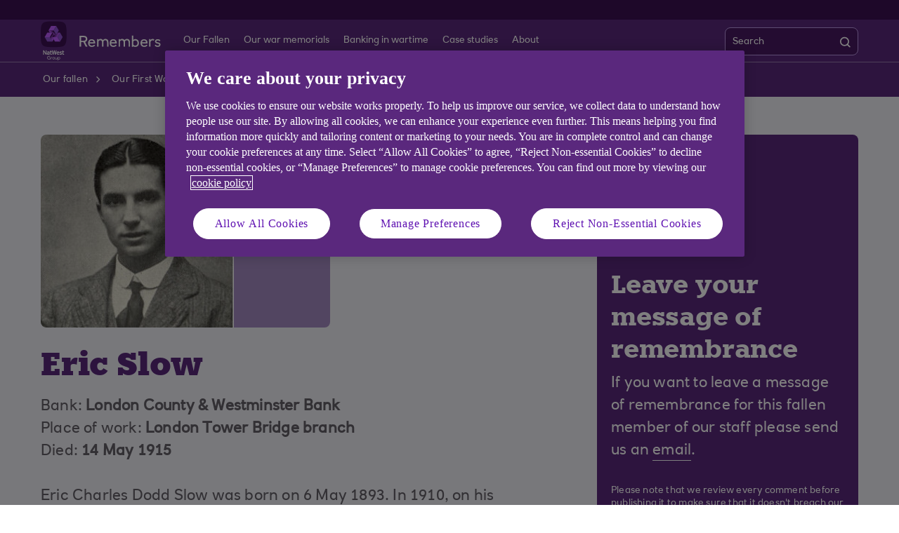

--- FILE ---
content_type: text/html; charset=UTF-8
request_url: https://www.natwestgroupremembers.com/our-fallen/our-fallen-ww1/s/eric-slow.html
body_size: 6467
content:
<!DOCTYPE html>





     <html lang="en" class="no-js  responsive-shelf sb_enable  responsive_natwest_group responsive__publish">










<head>	
	<!--One trust cookie configuration updated here -->
	

 
        
        
        	<!-- OneTrust Cookies Consent Notice start -->
<script defer="defer" type="text/javascript" src="https://rum.hlx.page/.rum/@adobe/helix-rum-js@%5E2/dist/micro.js" data-routing="p00000-e000000"></script>
<script src="https://cdn.cookielaw.org/scripttemplates/otSDKStub.js" type="text/javascript" charset="UTF-8" data-domain-script="4e5cedb7-7d92-4dee-8582-72bd654a9020" async></script>
<script type="text/javascript">
function OptanonWrapper() {
            if(customerAlreadyDecided()){

		readCustomerChoice() && globalUtil.faqSearchCookie && globalUtil.faqSearchCookie.init();
	}
	function customerAlreadyDecided(){
		return -1 < document.cookie.indexOf('OptanonAlertBoxClosed=');
	}
	function readCustomerChoice() {
        // We just need to agree which group of the customer should mean the he wants to use the support center with all the cookies
		// EXAMPLE: if the user has the C0004 it means we can start with all the cookies
        return OptanonActiveGroups.includes('C0002');
    }
                        if ( document.location.href.indexOf('cookie') > -1 ) {
                                    $('#onetrust-pc-sdk, .onetrust-pc-dark-filter, #onetrust-banner-sdk').hide();
                                    $('.ot-sdk-show-settings').show();
                        }
            
            if(window.optanonActiveGroupsAux === undefined){
                           window.optanonActiveGroupsAux = window.OptanonActiveGroups;
            }
            var currentActiveGroups = OptanonActiveGroups.split(',').slice(1,OptanonActiveGroups.split(',').length-1);
            for(var i=0; i<currentActiveGroups.length; i++){
              if(optanonActiveGroupsAux.indexOf(currentActiveGroups[i]) == -1){
                           switch(currentActiveGroups[i]){
                                                 case 'C0002':
                                                               _satellite.track("DCRPerformance");
                                                               break;
                                                 case 'C0003':
                                                               _satellite.track("DCRFunctional");
                                                               break;
                                                 case 'C0004':
                                                               _satellite.track("DCRTargeting");
                                                               break;
                                                 case 'C0005':
                                                               _satellite.track("DCRSocialMedia");
                                                               break;
                                                 case 'C0009':
                                                               _satellite.track("DCRAnonAnalytics");
                                                               break;
                           }
              }   
            }
            optanonActiveGroupsAux = window.OptanonActiveGroups;             
}
</script>
<!-- OneTrust Cookies Consent Notice end -->
        
 

	<!--One trust cookie configuration updated -->
    












    
	






<script type="text/javascript">
		 var digitalData = {
                    "page" : {

						"name" :"CATEGORY:&gt;REMEMBERS&gt;OUR-FALLEN&gt;OUR-FALLEN-WW1&gt;S&gt;ERIC-SLOW&gt;INDEX",
                        "url" :  "https://www.natwestgroupremembers.com/remembers/our-fallen/our-fallen-ww1/s/eric-slow.html",
                        "queryParam" : "",
                        "type" : "CATEGORY"
                    },
                    "user" : {
                        "loggedIn" : "N"
                    },
                    "site" : {
                        "brand" : "NATWESTGROUPREMEMBERS_COM",
                        "section" : "REMEMBERS&gt;OUR-FALLEN",
                        "businessArea":"natwestgroup",
                        "webChat" : "''"
                    },
                   "server": {
                        "toolName":""
                    },
					"featureFlags" : {
							"sessionReplay" : false,
							"surveyHotjar" : false,
							"surveyMaritz" : false,
							"overWrite":{
								"sessionReplay":false,          
								"surveyHotjar":false,
								"surveyMaritz":false,
							}
						},
                    
					"event":[]


        },IDM = {
			validationRules : {},
			validationMsgs: {},
			lightboxPaths: {}	
		};

	 </script>



	<script type="text/javascript">
        /*
        * Documentation: https://experienceleague.adobe.com/en/docs/experience-platform/web-sdk/personalization/manage-flicker
        * IMPORTANT: You must add the snippet before loading the tag manager, i.e., Adobe Launch script which is loaded asynchrounously.
        * This snippet will pre-hide certain HTML elements (with class 'mboxDefault') and not the entire page.
        * You can achieve that by customizing the style parameter. It can be replaced with something that pre-hides only particular regions of the page.
        * The code waits for 3000 milliseconds for Adobe Target to load and render personalised content.
        * If AEP Edge network call is not resolved before the wait time of 3000 milliseconds, it makes the default content visible.
        */
      !function(e,a,n,t){var i=e.head;if(i){
      if (a) return;
      var o=e.createElement("style");
      o.id="alloy-prehiding",o.innerText=n,i.appendChild(o),setTimeout(function(){o.parentNode&&o.parentNode.removeChild(o)},t)}}
      (document, document.location.href.indexOf("adobe_authoring_enabled") !== -1, ".mboxDefault { opacity: 0 !important }", 3000);
	</script>


	
    
	

    
	

    
    
    
    
    

	
    
		<script src='https://assets.adobedtm.com/90decdbe34ba/7842e20738bc/launch-b922a005b721.min.js' async>  </script>
    
	

    
	

    
    
    
    
    

	
    
	

    
	

    
    
    
    
    

	
    
	

    
	

    
    
    
    
    

	
    
	

    
	

    
    
    
    
    

	
    
	

    
	

    
    
    
    
    




	<link rel="preconnect" href="https://nw.scene7.com" crossorigin/>
    <link rel="dns-prefetch" href="https://nw.scene7.com" crossorigin/>
    
	
		<link rel="canonical" href="https://www.natwestgroupremembers.com/our-fallen/our-fallen-ww1/s/eric-slow.html"/>
	
    <meta charset="utf-8"/>
    <meta http-equiv="X-UA-Compatible" content="IE=edge"/>
    <meta name="viewport" content="width=device-width, initial-scale=1.0"/>
    <meta name="keywords"/>
	
    
    
    
    
    
    

    
    

    <meta http-equiv="Last-Modified" content="31 Aug 2021 14:23:33 BST"/>
    <meta name="title" content="Eric Slow | NatWest Group Remembers"/>
	<meta name="subtitle"/>
    <meta name="description" content="Eric Slow worked for London County &amp; Westminster Bank and died in the First World War."/>
    <meta name="navigation-title" content="Eric Slow"/>
    <meta property="og:title" content="Eric Slow | NatWest Group Remembers"/>
    <meta property="og:type"/>
    
	
		<meta property="og:image" content="/content/dam/natwestgroupremembers_com/nwg-remembers-og-logo.png"/>
	
    <meta property="og:url" content="https://www.natwestgroupremembers.com/our-fallen/our-fallen-ww1/s/eric-slow.html"/>
    <meta property="og:description" content="Eric Slow worked for London County &amp; Westminster Bank and died in the First World War."/>

    
        <meta class="swiftype" name="swiftTitle" data-type="string" content="Eric Slow | NatWest Group Remembers"/> 
    
        <meta class="swiftype" name="swiftDescription" data-type="string" content="Eric Slow worked for London County &amp; Westminster Bank and died in the First World War."/>
    
    <meta class="swiftype" name="swiftPublished_at" data-type="date" content="Tue Dec 12 12:44:27 GMT 2023"/>
    <meta class="swiftype" name="swifturl" data-type="enum" content="https://www.natwestgroupremembers.com/our-fallen/our-fallen-ww1/s/eric-slow.html"/>
    <meta class="swiftype" name="swiftBrand" data-type="string" content="NATWESTGROUPREMEMBERS_COM"/>
    <meta class="swiftype" name="swiftSegment" data-type="string" content="natwestgroup"/>
    
    

     
    	<meta name="google-site-verification" content="K8UOKeA3eXdnL1G1uWjHoZshGLF6NhmucbSc7hkqgcc"/>
    
    
        <link rel="shortcut icon" type="image/x-icon" href="/apps/settings/wcm/designs/responsive_champion/clientlibs/resources/responsive_natwest_group_favicon.ico"/>
    
        
    
    
        
    




    
<link rel="stylesheet" href="/etc.clientlibs/responsive/clientlibs/clientlib_base_champion-_d5e9688189b4afac501577ba75de38bf.min.css" type="text/css"/>




    
<link rel="stylesheet" href="/etc.clientlibs/responsive/clientlibs/clientlib_base-_5360fd92ed88140022e20a1444c982da.min.css" type="text/css"/>




    




    




    
<script src="/etc.clientlibs/clientlibs/granite/jquery.min.js"></script>
<script src="/etc.clientlibs/clientlibs/granite/utils.min.js"></script>
<script src="/etc.clientlibs/clientlibs/granite/jquery/granite.min.js"></script>
<script src="/etc.clientlibs/foundation/clientlibs/jquery.min.js"></script>
<script src="/etc.clientlibs/foundation/clientlibs/shared.min.js"></script>
<script src="/etc.clientlibs/responsive/clientlibs/clientlib_base_dependencies-_ee316301582400e53cabde696cb078bd.min.js"></script>




    







    

    <title>Eric Slow | NatWest Group Remembers</title>

    
</head>
<body>
	
	
	<input type="hidden" id="dumpParams" value="alloy_redirect"/>
	<div></div>

	<div>

	<input type="hidden" name="navigationTag" id="navigationTag"/>

	



    
    
    
<link rel="stylesheet" href="/etc.clientlibs/responsive/clientlibs/clientlib_smartbanner/clientlib_smartbanner_champion-_fe98640fa2e72d9f3e4e5eae26fdf004.min.css" type="text/css"/>



    
    <meta name="apple-itunes-app"/>
    <meta name="google-play-app"/>
    <link rel="apple-touch-icon"/>
    <link rel="andriod-icon"/>
    <meta name="apple-target-url"/>
    <meta name="android-target-url"/>
    
	
	
	

	<div class="main-wrapper">
		<div class="site-content">
			
 






 	


<div class="skip-links reset shelf-container" id="skiplinks">
	<a class="txt-p-1" href="#main-content-wrapper">Skip to main content</a>
</div>
			<header>
				
				
					
					
						<div class="iah iah--responsive">
							
							
							
								
								
								
								 
		





    
<link rel="stylesheet" href="/etc.clientlibs/responsive/components/foundation/iaheadernavigation/clientlibs/clientlib_ia_headernavigation_champion-_349e7ae5cf4eedf7a6686283641ada58.min.css" type="text/css">






<div class="ia__main-content l1_hide ">

   <div class="iah__share container-fluid desktop--rbscom desktop--natwestgroup" data-domain="responsive_champion" data-contentpath="/content/natwestgroupremembers_com/en_uk/remembers/iaheaderchampion">
      <div class="iah__container  container">
         <div class="iah__l0__right pull-right">
            <nav aria-label="Level zero Navigation">
               <ul class="ia__nav ia__navbar-nav ia__noprice">
                  <li class="share_price desktop">
                  </li>
                  
               </ul>
            </nav>
         </div>
      </div>
   </div>
 




 
   <div class="iah__l2 iah__l2--visible-md iah__l2--visible-sm ">
      <div class="iah__container">
         <div class="iah__l2__main-links">
            
			
				<div class="iah__login">
				   
					  
	
	
	
	
		
		
		
    
<link rel="stylesheet" href="/etc.clientlibs/responsive/components/foundation/iagloballogin/clientlibs/clientlib_ia_global_login_champion-_d5e9688189b4afac501577ba75de38bf.min.css" type="text/css">



	
	
			
		</a>
	
	
	
				   
				   <div class="bussiness__login">
					  
</div>
				</div>
			
            <div>
               





    
<link rel="stylesheet" href="/etc.clientlibs/responsive/components/foundation/iaglobalnavlogo/clientlibs/clientlib_ia_global_logo_champion-_9f70e377798d49ec9c7a90a25b5fa070.min.css" type="text/css">




 

<div class="iah__logo">
	    <a class="iah__logo-link" href="/remembers.html" title="NatWest Group Remembers Logo">
    
    <img src='/content/dam/championlogos/NWG_Remembers_Stacked_NEG_.svg' alt="NatWest Group Remembers Logo"/> 

		</a>
</div> 

            </div>
            
            <div class="mobile__hamburger">
               <button aria-expanded="false" aria-label="More options menu" class="iah__menu-link menu-open">
               <span class='icon-menu'></span>
               <span class="opened" aria-hidden="true">Menu</span>
               <span class='icon-close'></span>
               <span class="closed" aria-hidden="true">Close</span>
               </button>
            </div>
            <div class="iah__l1__l2__holder">
               
                  <div class="header-top-mobile visible-xs visible-sm">
                     <div class="brand-logo">
                        
                        <div class="iah__logo mobile_logo">
                           <a class="iah__logo-link mobile-logo-link" href="/remembers.html" title="NatWest Group Remembers Logo">
                              
                              <img src='/content/dam/championlogos/NWG_Remembers_Stacked_NEG_.svg' alt="NatWest Group Remembers Logo"/>

                           </a>
                        </div>
                     </div>              
                  </div>
                                             
               <button aria-expanded="false" aria-label="Close menu" class="iah__menu-link menu-open">
               <span class='icon-close'></span>
               <span class="closed">Close</span>
               </button>
               
               
               <div class="iah__l1 hide_nav_m">
                  <nav aria-label="Main Navigation" class="hide__mobile hide__desktop">
                     <ul class="ia__nav ia__navbar-nav">
                        
                     </ul>
                  </nav>
               </div>
               <nav aria-label="Site Navigation" class="iah__nav-l2 ">
                  
                  <ul class="ia__nav ia__navbar-nav__l2">
				  
					<li class="share_price mobile ia__noprice"> </li>
				  
                     
                        
                        
                        <li class=" ">
                           
                           
                              <a data-level="l2" href="/our-fallen.html" data-navid="our fallen"><span>Our Fallen</span>
                              </a>
                           
                           
                           <div class="iah__nav-l3">
                              <div class="ia-l2-active"><a href="javascript:void(0)"><span>Our Fallen</span></a></div>
                              <div class="iah__container">
                                 <ul class="ia__nav ia__navbar-nav__l3">
                                    
                                 </ul>
                              </div>
                           </div>
                        </li>
                     
                        
                        
                        <li class=" ">
                           
                           
                              <a data-level="l2" href="/our-war-memorials.html" data-navid="our war memorials"><span>Our war memorials</span>
                              </a>
                           
                           
                           <div class="iah__nav-l3">
                              <div class="ia-l2-active"><a href="javascript:void(0)"><span>Our war memorials</span></a></div>
                              <div class="iah__container">
                                 <ul class="ia__nav ia__navbar-nav__l3">
                                    
                                 </ul>
                              </div>
                           </div>
                        </li>
                     
                        
                        
                        <li class=" ">
                           
                           
                              <a data-level="l2" href="/banking-in-wartime.html" data-navid="banking in wartime"><span>Banking in wartime</span>
                              </a>
                           
                           
                           <div class="iah__nav-l3">
                              <div class="ia-l2-active"><a href="javascript:void(0)"><span>Banking in wartime</span></a></div>
                              <div class="iah__container">
                                 <ul class="ia__nav ia__navbar-nav__l3">
                                    
                                 </ul>
                              </div>
                           </div>
                        </li>
                     
                        
                        
                        <li class=" ">
                           
                           
                              <a data-level="l2" href="/case-studies.html" data-navid="case studies"><span>Case studies</span>
                              </a>
                           
                           
                           <div class="iah__nav-l3">
                              <div class="ia-l2-active"><a href="javascript:void(0)"><span>Case studies</span></a></div>
                              <div class="iah__container">
                                 <ul class="ia__nav ia__navbar-nav__l3">
                                    
                                 </ul>
                              </div>
                           </div>
                        </li>
                     
                        
                        
                        <li class=" ">
                           
                           
                              <a data-level="l2" href="/about-natwest-group-remembers.html" data-navid="about"><span>About</span>
                              </a>
                           
                           
                           <div class="iah__nav-l3">
                              <div class="ia-l2-active"><a href="javascript:void(0)"><span>About</span></a></div>
                              <div class="iah__container">
                                 <ul class="ia__nav ia__navbar-nav__l3">
                                    
                                 </ul>
                              </div>
                           </div>
                        </li>
                     
                  </ul>
				  		   
			   <div class="iah__share container-fluid mobile--rbscom mobile--natwestgroup" data-domain="responsive_champion">
				  <div class="iah__container  container">
					 <div class="iah__l0__right">
						<nav aria-label="Level zero Navigation" class="hide__desktop--rbscom hide__desktop--natwestgroup">
						   <ul class="ia__nav ia__navbar-nav__l2">

							  
						   </ul>
						</nav>
					 </div>
				  </div>
			   </div>
			 
         
               </nav>
	
            </div>
            <div class="loginbus">
               <div class="bussiness__login bussiness__login--mobile">
                  

               </div>
               
               <div>
                  
                     
	<div>
		
			
				

    
    
    
    
    
<link rel="stylesheet" href="/etc.clientlibs/responsive/components/foundation/iaglobalsearch/clientlibs/clientlib_ia_global_search_champion-_d5e9688189b4afac501577ba75de38bf.min.css" type="text/css">




    
    
    
        
    
    
    
    
        
    
    
    
    
    
	
	
    
    
    
    
    
    
    
	
    
	
	
	
	 
    
    
      
    
    <div class="iah__search"> 
        
            <div class="back-to-menu visible-xs visible-sm">
                <a href="javascript:void(0)" class="back-to-menu-link">
                    <span>
                        Back to main menu
                    </span>
                </a>
            </div>
              
        <div class="iah-search-active">
            <a href="#" class="iah-search-title">Search</a>
        </div>
        <div style="" id="navbar" class="iah__search__navbar-collapse">
            <div class="iah__search__wrap">
                <div class="iah__search-title">Search</div>
                <form class="iah__search__form cf" autocomplete="off" method="GET " action="/search-results.html" role="search">
                    <div class="iah__search-area">
                        <label class="iah__search-label" for="Search">Search</label>
                        <input type="text" value="" aria-label="Search" class="iah__search-input" id="Search" name="q"/>
                        <button type="submit" class="iah__search_submt_btn search-desktop-icon" aria-label="search">                   
                            <span class="iah__search_btn-box">Search</span>
                            
                                <span class="iah__search_focusicon"></span>
                            
                            <img src="/etc.clientlibs/responsive/components/foundation/iaglobalsearch/clientlibs/clientlib_ia_global_search_champion/resources/images/search_icon.svg" alt="Search"/>
                        </button>
                        <button type="submit" class="iah__search_submt_btn search-mobile-icon" aria-label="search">
                                <span class="iah__search_btn-box">Search</span>
                                
                                    <span class="iah__search_focusicon"></span>
                                
                                <img src="/etc.clientlibs/responsive/components/foundation/iaglobalsearch/clientlibs/clientlib_ia_global_search_champion/resources/images/search_icon.svg" alt="Search"/>
                        </button>                                          
                        
                            <input type="hidden" name="brand" value="NATWESTGROUPREMEMBERS_COM"/>
                        
                            <input type="hidden" name="section" value="natwestgroup"/>
                        
                        <input type="hidden" name="enginekey" value="PP9hkyWsskEiowsP5Q88"/>
                    </div>
                    
                    
                        
                    
                    <div class="iah__search__error-mess" aria-label="errormessage">
                        Please enter a keyword
                    </div>
                </form>
            </div>
        </div>
    </div>
    
    
<script src="/etc.clientlibs/responsive/components/foundation/iaglobalsearch/clientlibs/clientlib_ia_global_search_base-_9f70e377798d49ec9c7a90a25b5fa070.min.js" async></script>




			
		
		
	</div>	

                  
               </div>
            </div>
            
            <div class="lah__search__show">
			
               
               <div class="iah__mb__search ">
				   
                  
                     
	
	
	
	
	
	
		
	
	
                  
                  
                     
	<div>
		
		
			
				

<div class="iah__search-tab">
        <button type="button" class="iah__btn__tabs" data-target="search">            
            <span class="iah__btn__tabs_wrap">   
                <span>          
                
				
                
                    <img src="/etc.clientlibs/responsive/components/foundation/iaglobalsearch/clientlibs/clientlib_ia_global_search_champion/resources/images/searchicon_mob.svg" role="presentation" alt=""/>
                
                
                
				
                <span class="iah__search_btn-box">Search</span>        
            </span>
        </button>
</div>	

			
		
	</div>	

                  
               </div>
            </div>
         </div>
      </div>
   </div>
</div>

<div class="iah__over-lay">Overlay</div>

    
<script src="/etc.clientlibs/responsive/components/foundation/iaheadernavigation/clientlibs/clientlib_ia_headernavigation_base-_ee316301582400e53cabde696cb078bd.min.js" async></script>



	


							
						</div>
					
				
			</header>
		
			<div>
				




    
<link rel="stylesheet" href="/etc.clientlibs/responsive/components/foundation/notificarioncarousel/clientlibs/clientlib_notification_champion-_8cb0e9906d6efb6b60c6dd8b12aa69a6.min.css" type="text/css"/>





	
	   
	
	
 
 





    













    
<script src="/etc.clientlibs/responsive/components/foundation/notificarioncarousel/clientlibs/clientlib_notification_base-_7ad603327c300d88c7efdd686a27d4b6.min.js" async></script>



			</div>

			

			

			<main class="responsive_base" id="main-content-wrapper">
				
					
                        <div id="breadrumb">
                            



    
<link rel="stylesheet" href="/etc.clientlibs/responsive/editable/components/foundation/breadcrumb/clientlibs/clientlib_breadcrumb_champion-_b5be1ee929c0226b89e38a0ad1668a92.min.css" type="text/css"/>



 
 
 







 	
         
		 
		 
    

 

<section class="container-fluid comp-breadcrumb">
	<div class="container">  
	<div class="row ">
		<div class="col-xs-12">        
			<div class="breadcrumb scrolling-text">
				<nav class="overflow-item" aria-label="Breadcrumb">
				 <ol class="breadcrumb-list" itemscope itemtype="https://schema.org/BreadcrumbList" role="list">
					
						 
						
		
						 
							 <li itemprop="itemListElement" itemscope itemtype="https://schema.org/ListItem" role="listitem">
								<a href="/our-fallen.html" title="Our fallen" itemprop="item"><span itemprop="name">Our fallen</span></a>
								<span class="breadcrumb-arrow"></span>
								<meta itemprop="position" content="1"/>
							 </li>
                             

						 
					
						 
						
		
						 
							 <li itemprop="itemListElement" itemscope itemtype="https://schema.org/ListItem" role="listitem">
								<a href="/our-fallen/our-fallen-ww1.html" title="Our First World War fallen" itemprop="item"><span itemprop="name">Our First World War fallen</span></a>
								<span class="breadcrumb-arrow"></span>
								<meta itemprop="position" content="2"/>
							 </li>
                             

						 
					
						 
						
		
						

						  
							<li itemprop="itemListElement" itemscope itemtype="https://schema.org/ListItem" role="listitem">
								<a class="currentlink" aria-current="page" itemprop="item">Eric Slow
									<span class="tooltip-text" aria-hidden="true" itemprop="name">Eric Slow</span>
								</a>
								<meta itemprop="position" content="3"/>
							</li>                           
						  
					
				   </ul>
			   </nav>
			</div>
		</div>
	</div>
	</div>
</section>

	
    
<script src="/etc.clientlibs/responsive/editable/components/foundation/breadcrumb/clientlibs/clientlib_breadcrumb_dtm-_8aaaa0960558a90ac1a050d2cbbaac42.min.js" defer></script>
<script src="/etc.clientlibs/responsive/editable/components/foundation/breadcrumb/clientlibs/clientlib_breadcrumb-_eeb5c8630d247969b2a254c11ee55157.min.js" defer></script>



                        </div>
                    
                    
				
				


<div class="aem-Grid aem-Grid--12 aem-Grid--default--12 ">
    
    




    
<link rel="stylesheet" href="/etc.clientlibs/responsive/components/foundation/peoplearticle/clientlibs/clientlib_peoplearticle_champion-_8cb0e9906d6efb6b60c6dd8b12aa69a6.min.css" type="text/css"/>




<div class="container-fluid people-article type-our-fallen">
	<div class="container">
		<div class="people-article__wrapper">
			<div class="row">			
				<div class="col-lg-7 col-md-7 col-sm-9 col-xs-12 ">
					<div class="people-article__left-wrap">
						
							
								<div class="people-article__img-wrapper">
									
										<div class="people-article__personimage">
											



    
<script src="/etc.clientlibs/responsive/editable/components/foundation/textLinkImage/clientlibs/clientlib_global_image_base-_349e7ae5cf4eedf7a6686283641ada58.min.js" defer></script>
<script src="/etc.clientlibs/responsive/components/foundation/image/clientlibs/clientlib_global_image_base-_7ad603327c300d88c7efdd686a27d4b6.min.js" defer></script>








	
	
	
    
	
	
	
   		
		
		
            
            	<div class="comp-img-generic" data-staticimage="/content/dam/natwestgroupremembers_com/our-fallen/fww/d2627.jpg">
                    
						
    
<script src="/etc.clientlibs/responsive/editable/components/foundation/image/clientlibs/clientlib_image_base/clientlibs-_d50122aa25f15e46d6102870b4c20749.min.js" defer></script>
<script src="/etc.clientlibs/responsive/components/foundation/image/clientlibs/clientlib_image_base/clientlibs-_a3c181f8d86ade1f1b0a1b6f1d5b0e57.min.js" defer></script>



												
						
						    <div class="adaptive-image-wrapper" data-picture data-alt='Photograph of Eric Slow' data-title='Photograph of Eric Slow' data-picture-width="275" data-picture-height="275">
    	                        <div data-src='/content/dam/natwestgroupremembers_com/our-fallen/fww/image.dim.180.d2627.jpg' data-media="(min-width: 100px)"></div>
		                        <div data-src='/content/dam/natwestgroupremembers_com/our-fallen/fww/image.dim.270.d2627.jpg' data-media="(min-width: 181px)"></div>
		                        <div data-src='/content/dam/natwestgroupremembers_com/our-fallen/fww/image.dim.360.d2627.jpg' data-media="(min-width: 271px)"></div>
		                        <div data-src='/content/dam/natwestgroupremembers_com/our-fallen/fww/image.dim.480.d2627.jpg' data-media="(min-width: 361px)"></div>
                                <div data-src='/content/dam/natwestgroupremembers_com/our-fallen/fww/image.dim.full.d2627.jpg' data-media="(min-width: 481px)"></div>
		                      <noscript>
			                     <img src='/content/dam/natwestgroupremembers_com/our-fallen/fww/image.dim.180.d2627.jpg' alt='Photograph of Eric Slow' title='Photograph of Eric Slow'/>
		                       </noscript>
                            </div>
						
                    
                    
				</div>
            
		




										</div>
										<div class="people-article__cubes">
											



    








	
	
	
    
	
	
	
   		
		
		
            
            	<div class="comp-img-generic" data-staticimage="/content/dam/natwestgroupremembers_com/test-only/group.png">
                    
						
    



												
						
						    <div class="adaptive-image-wrapper" data-picture data-picture-width="137" data-picture-height="275" data-role="presentation">
    	                        <div data-src='/content/dam/natwestgroupremembers_com/test-only/image.dim.180.group.png' data-media="(min-width: 100px)"></div>
		                        <div data-src='/content/dam/natwestgroupremembers_com/test-only/image.dim.270.group.png' data-media="(min-width: 181px)"></div>
		                        <div data-src='/content/dam/natwestgroupremembers_com/test-only/image.dim.360.group.png' data-media="(min-width: 271px)"></div>
		                        <div data-src='/content/dam/natwestgroupremembers_com/test-only/image.dim.480.group.png' data-media="(min-width: 361px)"></div>
                                <div data-src='/content/dam/natwestgroupremembers_com/test-only/image.dim.full.group.png' data-media="(min-width: 481px)"></div>
		                      <noscript>
			                     <img src='/content/dam/natwestgroupremembers_com/test-only/image.dim.180.group.png' role='presentation'/>
		                       </noscript>
                            </div>
						
                    
                    
				</div>
            
		




										</div>										
									
																		
								</div>
							
						
						<div class="row">			
							<div class="col-lg-12 col-md-12 col-sm-12 col-xs-12 ">
								<div class="people-article__persontitle">
									





    
<link rel="stylesheet" href="/etc.clientlibs/responsive/components/foundation/title/clientlibs/clientlib_title-_b5be1ee929c0226b89e38a0ad1668a92.min.css" type="text/css"/>



















	
	
		<h1 class="title-comp    ">
	
	 
	
		Eric Slow  
	
   </h1>



    
<script src="/etc.clientlibs/responsive/components/foundation/title/clientlibs/clientlib_title_base-_81cc390c200dbb02b70dccf648344bc7.min.js" defer></script>



	
								</div>
								<div class="people-article__persondetail">
									




    
<link rel="stylesheet" href="/etc.clientlibs/responsive/components/foundation/rte/clientlibs/clientlib_rte_champion-_8aaaa0960558a90ac1a050d2cbbaac42.min.css" type="text/css"/>







    <div class="comp-rich-text">
        <p>Bank:&nbsp;<strong>London County &amp; Westminster Bank</strong></p>
<p>Place of work:<strong>&nbsp;London Tower Bridge branch</strong></p>
<p>Died: <strong>14 May 1915</strong></p>
<p>&nbsp;</p>
<p>Eric Charles Dodd Slow was born on 6 May 1893. In 1910, on his 17th birthday, he went to work for London County &amp; Westminster Bank.</p>
<p>&nbsp;</p>
<p>During the First World War Slow left his job at the bank's London Tower Bridge branch to join the army. By 1915 he was a Corporal in the London Regiment, on active service near Ypres. He was killed in action on 14 May 1915, while helping a wounded colleague under heavy fire. He was 22 years old.</p>
<p>&nbsp;</p>
<p>A fellow soldier later wrote to Slow's parents, 'He was killed while attending a wounded man, and undoubtedly lost his life owing to that fact. He was greatly admired by all his company, especially his own section. To use a cavalryman's own words who witnessed his conduct from the trench, 'Look at that Corporal of yours over there attending that wounded man under such heavy fire, he is a brave chap and deserves to be mentioned'.'</p>
 
    </div>



    
<script src="/etc.clientlibs/responsive/components/foundation/rte/clientlibs/clientlib_rte_base_dtm-_52116cc441fb90cd2ca76a1f6ec77915.min.js" defer></script>
<script src="/etc.clientlibs/responsive/components/foundation/rte/clientlibs/clientlib_rte_base-_a3c181f8d86ade1f1b0a1b6f1d5b0e57.min.js" defer></script>


	
								</div>
							</div>
						</div>
					</div>
				</div>	
				<div class="col-lg-4 col-lg-offset-1 col-md-5 col-sm-10 col-xs-12">
    				
						<div class="people-article__right-wrap">
							<div class="people-article__img-detail">
								<div class="people-article__img-wrapper">							
									



    








	
	
	
    
	
	
	
   		
		
		
            
            	<div class="comp-img-generic" data-staticimage="/content/dam/natwestgroupremembers_com/envelope.png">
                    
						
    



												
						
						    <div class="adaptive-image-wrapper" data-picture data-picture-width="139" data-picture-height="136" data-role="presentation">
    	                        <div data-src='/content/dam/natwestgroupremembers_com/image.dim.180.envelope.png' data-media="(min-width: 100px)"></div>
		                        <div data-src='/content/dam/natwestgroupremembers_com/image.dim.270.envelope.png' data-media="(min-width: 181px)"></div>
		                        <div data-src='/content/dam/natwestgroupremembers_com/image.dim.360.envelope.png' data-media="(min-width: 271px)"></div>
		                        <div data-src='/content/dam/natwestgroupremembers_com/image.dim.480.envelope.png' data-media="(min-width: 361px)"></div>
                                <div data-src='/content/dam/natwestgroupremembers_com/image.dim.full.envelope.png' data-media="(min-width: 481px)"></div>
		                      <noscript>
			                     <img src='/content/dam/natwestgroupremembers_com/image.dim.180.envelope.png' role='presentation'/>
		                       </noscript>
                            </div>
						
                    
                    
				</div>
            
		



							
								</div>	
								<div class="people-article_right-wrap_persontitle">
									





    



















	
	
		<h3 class="title-comp    ">
	
	 
	
		Leave your message of remembrance  
	
   </h3>



    




								</div>
							</div>
							<div class="people-article_right-wrap_persondetail">
								




    







    <div class="comp-rich-text">
        <p>If you want to leave a message of remembrance for this fallen member of our staff please send us an&nbsp;<a href="mailto:archives@natwest.com">email</a>.</p>
 
    </div>



    


	
							</div>
							<div class="people-article_personterms">
								




    







    <div class="comp-rich-text">
        <p>Please note that we review every comment before publishing it to make sure that it doesn't breach our posting guidelines so it sometimes takes a day or two for your comments to appear.</p>
 
    </div>



    


	
							</div> 
						</div>
    				
				</div>
			</div>
		</div>
	</div>
</div>

    
</div>

			</main>
		</div>


	</div></div>

	
		

 
    <div class="ia__footer ia__footer--responsive">		
        	


   
   
      
   
   
    
<link rel="stylesheet" href="/etc.clientlibs/responsive/components/foundation/iafooter/clientlibs/clientlib_ia_footer_champion-_eeb5c8630d247969b2a254c11ee55157.min.css" type="text/css"/>




   
   
   
   
   
   <footer class="flex-rw ">
      <div class="iah__container">
         <nav aria-label="footer navigation" class="   ">
            
               

   <div class="footer__list__one">
      <ul>
         
            
            
            
               <li>	
                  <a class="footer__header" target="_self"><img role="presentation" alt=""/><span></span></a>
               </li>
            
         
            
            
            
               <li>	
                  <a class="footer__header" target="_self"><img role="presentation" alt=""/><span></span></a>
               </li>
            
         
      </ul>
   </div>

            
            





	<div class="footer__list__two   ">
		
			
			
				<div class="footer_nav_links">
					<h4 class="footer__header">Related sites</h4>
					<ul>
						
							
								<li class=" ">
									<a href='https://www.natwestgroup.com'>NatWest Group</a>
								</li>
							
							
						
							
								<li class=" ">
									<a href='https://www.natwestgroup.com/heritage.html'>NatWest Group Heritage Hub</a>
								</li>
							
							
						
					</ul>
				</div>
			
		
			
			
				<div class="footer_nav_links">
					<h4 class="footer__header">Help</h4>
					<ul>
						
							
								<li class=" ">
									<a href='/about-natwest-group-remembers.html'>About NatWest Group Remembers</a>
								</li>
							
							
						
							
								<li class=" ">
									<a href='/about-natwest-group-remembers/contact-us.html'>Contact us</a>
								</li>
							
							
						
					</ul>
				</div>
			
		
		
        
        
    </div>

            
               <div class="footer__list__three ">
                  <ul>
                     
                        
                        
                           <li><a href='/cookie-privacy.html' target="_blank" rel="noopener">Cookie Policy</a></li>
                           
                        
                        
                     
                        
                        
                           <li><a href='/hygiene/privacy.html' target="_blank" rel="noopener">Privacy notice</a></li>
                           
                        
                        
                     
                        
                        
                           <li><a href='/hygiene/legal-information.html' target="_blank" rel="noopener">Legal information</a></li>
                           
                        
                        
                     
                        
                        
                           <li><a href='/hygiene/posting-guidelines.html' target="_blank" rel="noopener">Posting guidelines</a></li>
                           
                        
                        
                     
                        
                        
                           <li><a href='/hygiene/sitemap.html' target="_blank" rel="noopener">Site Map</a></li>
                           
                        
                        
                     
                        
                        
                           <li><a href='/hygiene/accessibility.html' target="_blank" rel="noopener">Accessibility</a></li>
                           
                        
                        
                     
                  </ul>
               </div>
            
			
			<div class="footer-social-icon ">	
			   <div class="footer__list__sociallinks">
					
			   </div>
								
			</div>
			
         
               <div class="footer__copytext ">
                  <p>
                  
                  
                     
                     
                        Copyright © NatWest Group 2026.
                     
                  </p>
               </div>
            
			
         </nav>
      </div>
   </footer>


    
<script src="/etc.clientlibs/responsive/components/foundation/footer/clientlibs/clientlib_footer_base-_7ad603327c300d88c7efdd686a27d4b6.min.js" defer></script>




    
<script src="/etc.clientlibs/responsive/components/foundation/iafooter/clientlibs/clientlib_ia_footer_base-_d580e2aa515ac484bc051b2db63555fc.min.js" defer></script>











   
   
   
   
   
   

   
   
      
   
   
   
   
   

   
   
   
   
   
   

   
   
   
   
   
   

   
   
   
   
   
   

   
   
   
   
   
   
	

    </div>



    
<script src="/etc.clientlibs/responsive/clientlibs/clientlib_base-_d5e9688189b4afac501577ba75de38bf.min.js"></script>




    
<script src="/etc.clientlibs/responsive/clientlibs/clientlib_base_two-_a3c181f8d86ade1f1b0a1b6f1d5b0e57.min.js"></script>




    
<script src="/etc.clientlibs/responsive/components/foundation/dynamicmedia/clientlibs/viewer-_0b630974eed76fcb47715a27083b4f7f.min.js" defer></script>
<script src="/etc.clientlibs/responsive/clientlibs/clientlib_base_three-_eeb5c8630d247969b2a254c11ee55157.min.js"></script>




    
<script src="/etc.clientlibs/clientlibs/granite/jquery/granite/csrf.min.js"></script>



	
	
	<div class="globaldropdown"></div>
	<div hidden>
		<span id="new-window-0">Opens in a new window</span>
	</div>
</body>

</html>

--- FILE ---
content_type: application/javascript
request_url: https://www.natwestgroupremembers.com/etc.clientlibs/responsive/editable/components/foundation/breadcrumb/clientlibs/clientlib_breadcrumb_dtm-_8aaaa0960558a90ac1a050d2cbbaac42.min.js
body_size: -95
content:
$(document).ready(function(){$(".breadcrumb a").off("click.breadcrumbDTMClick").on("click.breadcrumbDTMClick",function(){var a=$(this).text(),b=$(this).attr("id")?$(this).attr("id"):"",c=$(this).attr("href");try{globalUtil.triggerDtmScript("link","Bread Crumb Link",a,"Bread Crumb",b,c)}catch(d){}})});